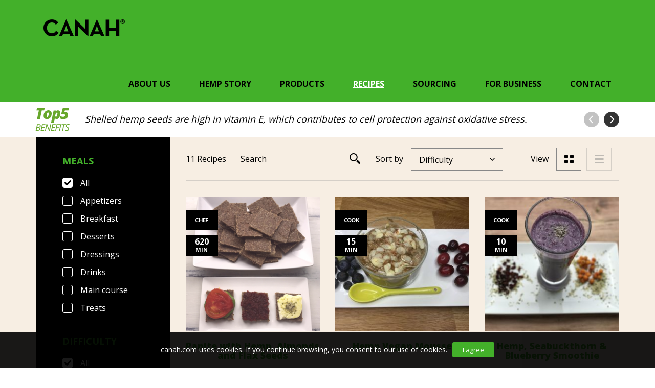

--- FILE ---
content_type: text/html; charset=UTF-8
request_url: https://www.canah.com/recipes/?filter_diet=dairy-free%2Cvegan%2Cvegetarian&orderby=difficulty&view-recipes=grid
body_size: 7706
content:

<!DOCTYPE html>
<!--[if IE 6]><html
id="ie6" lang="en-US">
<![endif]-->
<!--[if IE 7]><html
id="ie7" lang="en-US">
<![endif]-->
<!--[if IE 8]><html
id="ie8" lang="en-US">
<![endif]-->
<!--[if !(IE 6) | !(IE 7) | !(IE 8)  ]><!--><html
lang="en-US">
<!--<![endif]--><head><link
rel="shortcut icon" href="https://www.canah.com/wp-content/themes/canah/favicon.ico" /><link
rel="icon" href="https://www.canah.com/wp-content/themes/canah/favicon.ico" /><meta
http-equiv="Content-Type" content="text/html; charset=UTF-8" /><meta
name="viewport" content="width=device-width, initial-scale=1, maximum-scale=1, user-scalable=no"><title>Canah |   Recipes</title><link
rel="profile" href="http://gmpg.org/xfn/11" /><link
rel="stylesheet" type="text/css" media="all" href="https://www.canah.com/wp-content/themes/canah/css/bootstrap.min.css" /><link
rel="stylesheet" type="text/css" media="all" href="https://www.canah.com/wp-content/themes/canah/css/jquery.jscrollpane.css" /><link
rel="stylesheet" type="text/css" media="all" href="https://www.canah.com/wp-content/themes/canah/style.css?v=1769905653" /><link
rel="pingback" href="https://www.canah.com/xmlrpc.php" /> <script src="https://www.canah.com/wp-content/themes/canah/js/jquery-3.1.1.min.js" type="text/javascript"></script> <script src="https://www.canah.com/wp-content/themes/canah/js/imagesloaded.pkgd.js" type="text/javascript"></script> <script src="https://www.canah.com/wp-content/themes/canah/js/main.js?v=1769905653" type="text/javascript"></script> <script src="https://www.canah.com/wp-content/themes/canah/js/bootstrap.min.js" type="text/javascript"></script> <script src="https://www.canah.com/wp-content/themes/canah/js/jquery.jscrollpane.min.js" type="text/javascript"></script> <script src="https://www.canah.com/wp-content/themes/canah/js/jquery.mousewheel.js" type="text/javascript"></script> <!--[if lt IE 9]> <script src="https://www.canah.com/wp-content/themes/canah/js/html5.js" type="text/javascript"></script> <![endif]--><link
rel='dns-prefetch' href='//s.w.org' /> <script type="text/javascript">window._wpemojiSettings={"baseUrl":"https:\/\/s.w.org\/images\/core\/emoji\/12.0.0-1\/72x72\/","ext":".png","svgUrl":"https:\/\/s.w.org\/images\/core\/emoji\/12.0.0-1\/svg\/","svgExt":".svg","source":{"concatemoji":"https:\/\/www.canah.com\/wp-includes\/js\/wp-emoji-release.min.js?ver=5.2.2"}};!function(a,b,c){function d(a,b){var c=String.fromCharCode;l.clearRect(0,0,k.width,k.height),l.fillText(c.apply(this,a),0,0);var d=k.toDataURL();l.clearRect(0,0,k.width,k.height),l.fillText(c.apply(this,b),0,0);var e=k.toDataURL();return d===e}function e(a){var b;if(!l||!l.fillText)return!1;switch(l.textBaseline="top",l.font="600 32px Arial",a){case"flag":return!(b=d([55356,56826,55356,56819],[55356,56826,8203,55356,56819]))&&(b=d([55356,57332,56128,56423,56128,56418,56128,56421,56128,56430,56128,56423,56128,56447],[55356,57332,8203,56128,56423,8203,56128,56418,8203,56128,56421,8203,56128,56430,8203,56128,56423,8203,56128,56447]),!b);case"emoji":return b=d([55357,56424,55356,57342,8205,55358,56605,8205,55357,56424,55356,57340],[55357,56424,55356,57342,8203,55358,56605,8203,55357,56424,55356,57340]),!b}return!1}function f(a){var c=b.createElement("script");c.src=a,c.defer=c.type="text/javascript",b.getElementsByTagName("head")[0].appendChild(c)}var g,h,i,j,k=b.createElement("canvas"),l=k.getContext&&k.getContext("2d");for(j=Array("flag","emoji"),c.supports={everything:!0,everythingExceptFlag:!0},i=0;i<j.length;i++)c.supports[j[i]]=e(j[i]),c.supports.everything=c.supports.everything&&c.supports[j[i]],"flag"!==j[i]&&(c.supports.everythingExceptFlag=c.supports.everythingExceptFlag&&c.supports[j[i]]);c.supports.everythingExceptFlag=c.supports.everythingExceptFlag&&!c.supports.flag,c.DOMReady=!1,c.readyCallback=function(){c.DOMReady=!0},c.supports.everything||(h=function(){c.readyCallback()},b.addEventListener?(b.addEventListener("DOMContentLoaded",h,!1),a.addEventListener("load",h,!1)):(a.attachEvent("onload",h),b.attachEvent("onreadystatechange",function(){"complete"===b.readyState&&c.readyCallback()})),g=c.source||{},g.concatemoji?f(g.concatemoji):g.wpemoji&&g.twemoji&&(f(g.twemoji),f(g.wpemoji)))}(window,document,window._wpemojiSettings);</script> <style type="text/css">img.wp-smiley,img.emoji{display:inline !important;border:none !important;box-shadow:none !important;height:1em !important;width:1em !important;margin:0
.07em !important;vertical-align:-0.1em !important;background:none !important;padding:0
!important}</style><link
rel='stylesheet' id='wp-block-library-css'  href='https://www.canah.com/wp-includes/css/dist/block-library/style.min.css?ver=5.2.2' type='text/css' media='all' /><link
rel='stylesheet' id='contact-form-7-css'  href='https://www.canah.com/wp-content/plugins/contact-form-7/includes/css/styles.css?ver=5.1.4' type='text/css' media='all' /><link
rel='stylesheet' id='easingslider-css'  href='https://www.canah.com/wp-content/plugins/easing-slider/assets/css/public.min.css?ver=3.0.8' type='text/css' media='all' /><link
rel='stylesheet' id='woocommerce-layout-css'  href='//www.canah.com/wp-content/plugins/woocommerce/assets/css/woocommerce-layout.css?ver=2.6.8' type='text/css' media='all' /><link
rel='stylesheet' id='woocommerce-smallscreen-css'  href='//www.canah.com/wp-content/plugins/woocommerce/assets/css/woocommerce-smallscreen.css?ver=2.6.8' type='text/css' media='only screen and (max-width: 768px)' /><link
rel='stylesheet' id='woocommerce-general-css'  href='//www.canah.com/wp-content/plugins/woocommerce/assets/css/woocommerce.css?ver=2.6.8' type='text/css' media='all' /> <script type='text/javascript' src='https://www.canah.com/wp-includes/js/jquery/jquery.js?ver=1.12.4-wp'></script> <script type='text/javascript' src='https://www.canah.com/wp-includes/js/jquery/jquery-migrate.min.js?ver=1.4.1'></script> <script type='text/javascript' src='https://www.canah.com/wp-content/plugins/easing-slider/assets/js/public.min.js?ver=3.0.8'></script> <script type='text/javascript'>var wc_additional_variation_images_local={"ajaxurl":"https:\/\/www.canah.com\/wp-admin\/admin-ajax.php","ajaxImageSwapNonce":"dba0ee3a4d","gallery_images_class":".product .images .thumbnails","main_images_class":".product .images > a","lightbox_images":".product .images a.zoom","custom_swap":"","custom_original_swap":"","custom_reset_swap":""};</script> <script type='text/javascript' src='https://www.canah.com/wp-content/plugins/woocommerce-additional-variation-images/assets/js/frontend.min.js?ver=5.2.2'></script> <link
rel='https://api.w.org/' href='https://www.canah.com/wp-json/' /><link
rel="EditURI" type="application/rsd+xml" title="RSD" href="https://www.canah.com/xmlrpc.php?rsd" /><link
rel="wlwmanifest" type="application/wlwmanifest+xml" href="https://www.canah.com/wp-includes/wlwmanifest.xml" /><meta
name="generator" content="WordPress 5.2.2" /><meta
name="generator" content="WooCommerce 2.6.8" /><link
rel="canonical" href="https://www.canah.com/recipes/" /><link
rel='shortlink' href='https://www.canah.com/?p=57' /><link
rel="alternate" type="application/json+oembed" href="https://www.canah.com/wp-json/oembed/1.0/embed?url=https%3A%2F%2Fwww.canah.com%2Frecipes%2F" /><link
rel="alternate" type="text/xml+oembed" href="https://www.canah.com/wp-json/oembed/1.0/embed?url=https%3A%2F%2Fwww.canah.com%2Frecipes%2F&#038;format=xml" /> <script>(function(w,d,s,l,i){w[l]=w[l]||[];w[l].push({'gtm.start':new Date().getTime(),event:'gtm.js'});var f=d.getElementsByTagName(s)[0],j=d.createElement(s),dl=l!='dataLayer'?'&l='+l:'';j.async=true;j.src='https://www.googletagmanager.com/gtm.js?id='+i+dl;f.parentNode.insertBefore(j,f);})(window,document,'script','dataLayer','GTM-T77C9QX2');</script> <script>!function(f,b,e,v,n,t,s){if(f.fbq)return;n=f.fbq=function(){n.callMethod?n.callMethod.apply(n,arguments):n.queue.push(arguments)};if(!f._fbq)f._fbq=n;n.push=n;n.loaded=!0;n.version='2.0';n.queue=[];t=b.createElement(e);t.async=!0;t.src=v;s=b.getElementsByTagName(e)[0];s.parentNode.insertBefore(t,s)}(window,document,'script','https://connect.facebook.net/en_US/fbevents.js');fbq('init','281654748839669');fbq('track','PageView');</script> <noscript><img
height="1" width="1" style="display:none"
src="https://www.facebook.com/tr?id=281654748839669&ev=PageView&noscript=1"
/></noscript> <script>(function(i,s,o,g,r,a,m){i['GoogleAnalyticsObject']=r;i[r]=i[r]||function(){(i[r].q=i[r].q||[]).push(arguments)},i[r].l=1*new Date();a=s.createElement(o),m=s.getElementsByTagName(o)[0];a.async=1;a.src=g;m.parentNode.insertBefore(a,m)})(window,document,'script','https://www.google-analytics.com/analytics.js','ga');ga('create','UA-41207236-3','auto');ga('send','pageview');var trackOutboundLink=function(url){ga('send','event','Amazon','click',url,{'transport':'beacon','hitCallback':function(){document.location=url;}});console.log(url);}</script> <meta
property="fb:pages" content="265559870489" /></head><body data-rsssl=1>
<!-- Google Tag Manager (noscript) -->
<noscript><iframe src="https://www.googletagmanager.com/ns.html?id=GTM-T77C9QX2"
height="0" width="0" style="display:none;visibility:hidden"></iframe></noscript>
<!-- End Google Tag Manager (noscript) --><div
id="fb-root"></div> <script>var my_facebook_video_player;window.fbAsyncInit=function(){FB.init({appId:'360222654376528',xfbml:true,version:'v2.6'});FB.Event.subscribe('xfbml.ready',function(msg){if(msg.type==='video'){my_facebook_video_player=msg.instance;}});};(function(d,s,id){var js,fjs=d.getElementsByTagName(s)[0];if(d.getElementById(id))return;js=d.createElement(s);js.id=id;js.src="//connect.facebook.net/en_US/sdk.js#xfbml=1&version=v2.6";fjs.parentNode.insertBefore(js,fjs);}(document,'script','facebook-jssdk'));</script> <div
id="modal-video" class="modal fade" role="dialog"><div
class="modal-dialog modal-lg"><div
class="modal-content"><div
class="modal-header">
<button
type="button" class="close" data-dismiss="modal">&times;</button></div><div
class="modal-body"><div
class="icon-play"></div>
<video
width="100%" height="auto">
<source
type="video/mp4">
</video></div></div></div></div><header><div
class="container">
<nav
class="navbar"><div
class="navbar-header">
<button
type="button" class="navbar-toggle" data-toggle="collapse" data-target="#bs-example-navbar-collapse-1">
<span
class="sr-only">Toggle navigation</span>
<span
class="icon-bar"></span>
<span
class="icon-bar"></span>
<span
class="icon-bar"></span>
</button><a
class="navbar-brand" href="https://www.canah.com"><img
src="https://www.canah.com/wp-content/themes/canah/images/logo.png" /></a></div><div
class="menu"><ul
class="navbar-menu"><li
class="">
About us<ul
class="submenu"><li><a
href="https://www.canah.com/how-it-began/">How it began</a></li> <script type="text/javascript">var Tawk_API=Tawk_API||{},Tawk_LoadStart=new Date();(function(){var s1=document.createElement("script"),s0=document.getElementsByTagName("script")[0];s1.async=true;s1.src='https://embed.tawk.to/5d9747f5db28311764d74cd5/default';s1.charset='UTF-8';s1.setAttribute('crossorigin','*');s0.parentNode.insertBefore(s1,s0);})();</script> <li><a
href="https://www.canah.com/who-we-are/">Who we are</a></li> <script type="text/javascript">var Tawk_API=Tawk_API||{},Tawk_LoadStart=new Date();(function(){var s1=document.createElement("script"),s0=document.getElementsByTagName("script")[0];s1.async=true;s1.src='https://embed.tawk.to/5d9747f5db28311764d74cd5/default';s1.charset='UTF-8';s1.setAttribute('crossorigin','*');s0.parentNode.insertBefore(s1,s0);})();</script> <li><a
href="https://www.canah.com/how-we-work/">How we work</a></li> <script type="text/javascript">var Tawk_API=Tawk_API||{},Tawk_LoadStart=new Date();(function(){var s1=document.createElement("script"),s0=document.getElementsByTagName("script")[0];s1.async=true;s1.src='https://embed.tawk.to/5d9747f5db28311764d74cd5/default';s1.charset='UTF-8';s1.setAttribute('crossorigin','*');s0.parentNode.insertBefore(s1,s0);})();</script> <li><a
href="https://www.canah.com/who-we-support/">Who we support</a></li> <script type="text/javascript">var Tawk_API=Tawk_API||{},Tawk_LoadStart=new Date();(function(){var s1=document.createElement("script"),s0=document.getElementsByTagName("script")[0];s1.async=true;s1.src='https://embed.tawk.to/5d9747f5db28311764d74cd5/default';s1.charset='UTF-8';s1.setAttribute('crossorigin','*');s0.parentNode.insertBefore(s1,s0);})();</script> <li><a
href="https://www.canah.com/newsroom/">Newsroom</a></li> <script type="text/javascript">var Tawk_API=Tawk_API||{},Tawk_LoadStart=new Date();(function(){var s1=document.createElement("script"),s0=document.getElementsByTagName("script")[0];s1.async=true;s1.src='https://embed.tawk.to/5d9747f5db28311764d74cd5/default';s1.charset='UTF-8';s1.setAttribute('crossorigin','*');s0.parentNode.insertBefore(s1,s0);})();</script> </ul></li><li
class="">
Hemp Story<ul
class="submenu"><li><a
href="https://www.canah.com/incredible-hemp/">Incredible Hemp</a></li> <script type="text/javascript">var Tawk_API=Tawk_API||{},Tawk_LoadStart=new Date();(function(){var s1=document.createElement("script"),s0=document.getElementsByTagName("script")[0];s1.async=true;s1.src='https://embed.tawk.to/5d9747f5db28311764d74cd5/default';s1.charset='UTF-8';s1.setAttribute('crossorigin','*');s0.parentNode.insertBefore(s1,s0);})();</script> <li><a
href="https://www.canah.com/nutritional-hemp/">Nutritional Hemp</a></li> <script type="text/javascript">var Tawk_API=Tawk_API||{},Tawk_LoadStart=new Date();(function(){var s1=document.createElement("script"),s0=document.getElementsByTagName("script")[0];s1.async=true;s1.src='https://embed.tawk.to/5d9747f5db28311764d74cd5/default';s1.charset='UTF-8';s1.setAttribute('crossorigin','*');s0.parentNode.insertBefore(s1,s0);})();</script> <li><a
href="https://www.canah.com/rediscovering-hemp/">Rediscovering Hemp</a></li> <script type="text/javascript">var Tawk_API=Tawk_API||{},Tawk_LoadStart=new Date();(function(){var s1=document.createElement("script"),s0=document.getElementsByTagName("script")[0];s1.async=true;s1.src='https://embed.tawk.to/5d9747f5db28311764d74cd5/default';s1.charset='UTF-8';s1.setAttribute('crossorigin','*');s0.parentNode.insertBefore(s1,s0);})();</script> </ul></li><li
class="">
<a
href="https://www.canah.com/products/">Products</a></li><li
class="active">
<a
href="https://www.canah.com/recipes/">Recipes</a></li><li
class="">
<a
href="https://www.canah.com/sourcing/">Sourcing</a></li><li
class="">
<a
href="https://www.canah.com/for-business/">For Business</a></li><li
class="">
<a
href="https://www.canah.com/contact/">Contact</a></li></ul></div>
</nav></div>
</header><div
class="container top5-benefits"><div
class="col-md-1"><span><img
src="https://www.canah.com/wp-content/themes/canah/images/top5-benefits.png" /></span></div><div
class="col-md-10">
<span
class="item">Shelled hemp seeds are high in vitamin E, which contributes to cell protection against oxidative stress.</span>
<span
class="item">Hulled hemp seeds are high in magnesium, which helps reduce tiredness and fatigue, contributes to normal muscle function and sustains normal functioning of the nervous system.</span>
<span
class="item">Hemp hearts are high in potassium, which contributes to normal muscle function, helps maintain normal blood pressure and a healthy nervous system.</span>
<span
class="item">Hemp oil is rich in Omega 3, which contributes to the maintenance of normal blood cholesterol levels.</span>
<span
class="item">Hemp protein powder is high in copper, which contributes to normal skin and hair pigmentation, normal functioning of the nervous and immune systems.</span></div><div
class="col-md-1"><div
class="top5-benefits-left-arrow"></div><div
class="top5-benefits-right-arrow active"></div><div
class="clear"></div></div></div><div
class="content recipes"><div
class="container"><div
class="col-md-3 filters-content"><div
class="mobile-filter-toggle">Filters</div><div
class="filters"><div
id="filter-to-all"><a
href="https://www.canah.com/recipes/">Clear All</a></div>
<section><h2 class="widget-title">Meals</h2><ul><li
class="chosen"><a
href="/recipes/?filter_diet=dairy-free%2Cvegan%2Cvegetarian&orderby=difficulty&view-recipes=grid">All</a></li><li
class=""><a
href="/recipes/?filter_diet=dairy-free%2Cvegan%2Cvegetarian&orderby=difficulty&view-recipes=grid&filter_meals=appetizers">Appetizers</a></li><li
class=""><a
href="/recipes/?filter_diet=dairy-free%2Cvegan%2Cvegetarian&orderby=difficulty&view-recipes=grid&filter_meals=breakfast">Breakfast</a></li><li
class=""><a
href="/recipes/?filter_diet=dairy-free%2Cvegan%2Cvegetarian&orderby=difficulty&view-recipes=grid&filter_meals=desserts">Desserts</a></li><li
class=""><a
href="/recipes/?filter_diet=dairy-free%2Cvegan%2Cvegetarian&orderby=difficulty&view-recipes=grid&filter_meals=dressings">Dressings</a></li><li
class=""><a
href="/recipes/?filter_diet=dairy-free%2Cvegan%2Cvegetarian&orderby=difficulty&view-recipes=grid&filter_meals=drinks">Drinks</a></li><li
class=""><a
href="/recipes/?filter_diet=dairy-free%2Cvegan%2Cvegetarian&orderby=difficulty&view-recipes=grid&filter_meals=main-course">Main course</a></li><li
class=""><a
href="/recipes/?filter_diet=dairy-free%2Cvegan%2Cvegetarian&orderby=difficulty&view-recipes=grid&filter_meals=treats">Treats</a></li></ul>
</section>
<section><h2 class="widget-title">Difficulty</h2><ul><li
class="chosen"><a
href="/recipes/?filter_diet=dairy-free%2Cvegan%2Cvegetarian&orderby=difficulty&view-recipes=grid">All</a></li><li
class=""><a
href="/recipes/?filter_diet=dairy-free%2Cvegan%2Cvegetarian&orderby=difficulty&view-recipes=grid&filter_difficulty=chef">Chef</a></li><li
class=""><a
href="/recipes/?filter_diet=dairy-free%2Cvegan%2Cvegetarian&orderby=difficulty&view-recipes=grid&filter_difficulty=cook">Cook</a></li></ul>
</section>
<section><h2 class="widget-title">Diet</h2><ul><li
class=""><a
href="/recipes/?orderby=difficulty&view-recipes=grid">All</a></li><li
class="chosen"><a
href="/recipes/?filter_diet=vegan,vegetarian&orderby=difficulty&view-recipes=grid">Dairy free</a></li><li
class=""><a
href="/recipes/?filter_diet=dairy-free,vegan,vegetarian,gluten-free&orderby=difficulty&view-recipes=grid">Gluten free</a></li><li
class=""><a
href="/recipes/?filter_diet=dairy-free,vegan,vegetarian,low-in-salt&orderby=difficulty&view-recipes=grid">Low in Salt</a></li><li
class=""><a
href="/recipes/?filter_diet=dairy-free,vegan,vegetarian,low-in-sugar&orderby=difficulty&view-recipes=grid">Low in Sugar</a></li><li
class=""><a
href="/recipes/?filter_diet=dairy-free,vegan,vegetarian,paleo&orderby=difficulty&view-recipes=grid">Paleo</a></li><li
class=""><a
href="/recipes/?filter_diet=dairy-free,vegan,vegetarian,raw-vegan&orderby=difficulty&view-recipes=grid">Raw vegan</a></li><li
class="chosen"><a
href="/recipes/?filter_diet=dairy-free,vegetarian&orderby=difficulty&view-recipes=grid">Vegan</a></li><li
class="chosen"><a
href="/recipes/?filter_diet=dairy-free,vegan&orderby=difficulty&view-recipes=grid">Vegetarian</a></li></ul>
</section></div></div><div
class="col-md-9"><div
class="total-search-sort-view"><div
class="col-lg-5 col-md-7 col-sm-12 total-search"><div
class="total">
11 Recipes</div><div
class="search"><form
role="search" method="get" id="searchform" action="https://www.canah.com/"><div
class="search-content">
<input
type="text" value="" name="s" placeholder="Search" />
<input
type="hidden" name="post_type" value="recipes" /><div
class="button-search"></div><div
class="clear"></div></div></form></div><div
class="clear"></div></div><div
class="col-md-12 search-sort"><div
class="button-search"></div><div
class="sort"><div
class="select"><div
class="selected">
Difficulty</div><ul><li><a
href="/recipes/?filter_diet=dairy-free%2Cvegan%2Cvegetarian&view-recipes=grid&orderby=date">Newness</a></li><li><a
href="/recipes/?filter_diet=dairy-free%2Cvegan%2Cvegetarian&view-recipes=grid&orderby=time">Preparation Time</a></li></ul></div><div
class="label">Sort by</div></div><div
class="clear"></div><div
class="search"><form
role="search" method="get" id="searchform" action="https://www.canah.com/"><div
class="search-content">
<input
type="text" value="" name="s" placeholder="Search" />
<input
type="hidden" name="post_type" value="recipes" /><div
class="clear"></div></div></form></div></div><div
class="col-lg-4 col-md-5 sort"><div
class="select"><div
class="selected">
Difficulty</div><ul><li><a
href="/recipes/?filter_diet=dairy-free%2Cvegan%2Cvegetarian&view-recipes=grid&orderby=date">Newness</a></li><li><a
href="/recipes/?filter_diet=dairy-free%2Cvegan%2Cvegetarian&view-recipes=grid&orderby=time">Preparation Time</a></li></ul></div><div
class="label">Sort by</div></div><div
class="col-lg-3 view"><div
class="view-list "><a
href="https://www.canah.com/recipes/?filter_diet=dairy-free%2Cvegan%2Cvegetarian&orderby=difficulty&view-recipes=list"></a></div><div
class="view-grid active"><a
href="https://www.canah.com/recipes/?filter_diet=dairy-free%2Cvegan%2Cvegetarian&orderby=difficulty&view-recipes=grid"></a></div><div
class="label">View</div><div
class="clear"></div></div><div
class="clear"></div></div><div
class="view-grid"><div
class="row"><div
class="col-lg-4 col-md-4 col-sm-12">
<a
href="https://www.canah.com/recipe/panite-hemp-almonds-flax-seeds/"><div>
<img
src="https://www.canah.com/wp-content/uploads/IMG_1778-270x270.png"><div
class="difficulty"><div>Chef</div></div><div
class="time"><div><span>620</span><br>min</div></div></div><h3>Panite with Hemp, Almonds and Flax Seeds</h3>
</a></div><div
class="col-lg-4 col-md-4 col-sm-12">
<a
href="https://www.canah.com/recipe/vegan-hemp-mousse/"><div>
<img
src="https://www.canah.com/wp-content/uploads/16492204_10154294951613616_1536819662_o-270x270.jpg"><div
class="difficulty"><div>Cook</div></div><div
class="time"><div><span>15</span><br>min</div></div></div><h3>Hemp Vegan Mousse</h3>
</a></div><div
class="col-lg-4 col-md-4 col-sm-12">
<a
href="https://www.canah.com/recipe/hemp-seabuckthorn-blueberry-smoothie/"><div>
<img
src="https://www.canah.com/wp-content/uploads/IMG_0902-270x270.jpg"><div
class="difficulty"><div>Cook</div></div><div
class="time"><div><span>10</span><br>min</div></div></div><h3>Hemp, Seabuckthorn &#038; Blueberry Smoothie</h3>
</a></div></div><div
class="row"><div
class="col-lg-4 col-md-4 col-sm-12">
<a
href="https://www.canah.com/recipe/hemp-zucchini-spaghetti/"><div>
<img
src="https://www.canah.com/wp-content/uploads/17495631_10154424531618616_607256500_n-270x270.jpg"><div
class="difficulty"><div>Cook</div></div><div
class="time"><div><span>15</span><br>min</div></div></div><h3>Zucchini Spaghetti with Hemp Hearts &#038; Tomato Dressing</h3>
</a></div><div
class="col-lg-4 col-md-4 col-sm-12">
<a
href="https://www.canah.com/recipe/hemp-flax-buns/"><div>
<img
src="https://www.canah.com/wp-content/uploads/IMG_2515-270x270.jpg"><div
class="difficulty"><div>Cook</div></div><div
class="time"><div><span>120</span><br>min</div></div></div><h3>Hemp and Flax Buns</h3>
</a></div><div
class="col-lg-4 col-md-4 col-sm-12">
<a
href="https://www.canah.com/recipe/hemp-seed-spread/"><div>
<img
src="https://www.canah.com/wp-content/uploads/Screenshot_2017-08-21-16-51-18-570x569-270x270.jpg"><div
class="difficulty"><div>Cook</div></div><div
class="time"><div><span>45</span><br>min</div></div></div><h3>Hemp Seed Spread</h3>
</a></div></div><div
class="row"><div
class="col-lg-4 col-md-4 col-sm-12">
<a
href="https://www.canah.com/recipe/hemp-vegan-milkshake/"><div>
<img
src="https://www.canah.com/wp-content/uploads/16522342_10154294727183616_1595282533_o-270x270.png"><div
class="difficulty"><div>Cook</div></div><div
class="time"><div><span>15</span><br>min</div></div></div><h3>Hemp Vegan Milkshake</h3>
</a></div><div
class="col-lg-4 col-md-4 col-sm-12">
<a
href="https://www.canah.com/recipe/vegan-bloody-mary/"><div>
<img
src="https://www.canah.com/wp-content/uploads/vegan-bloody-mary-270x270.png"><div
class="difficulty"><div>Cook</div></div><div
class="time"><div><span>15</span><br>min</div></div></div><h3>Vegan Bloody Mary</h3>
</a></div><div
class="col-lg-4 col-md-4 col-sm-12">
<a
href="https://www.canah.com/recipe/hemp-cream/"><div>
<img
src="https://www.canah.com/wp-content/uploads/FullSizeRender-270x270.jpg"><div
class="difficulty"><div>Cook</div></div><div
class="time"><div><span>10</span><br>min</div></div></div><h3>Hemp Cream</h3>
</a></div></div>
<nav
aria-label="Page navigation" class="pagination_content"><ul
class="pagination"><li
class="disabled">
<a
href="https://www.canah.com/recipes/?filter_diet=dairy-free%2Cvegan%2Cvegetarian&#038;orderby=difficulty&#038;view-recipes=grid" aria-label="Previous">
<span
aria-hidden="true"><img
src="https://www.canah.com/wp-content/themes/canah/images/arrow_left_pagination.png" /></span>
</a></li><li
class="active"><a
href="https://www.canah.com/recipes/?filter_diet=dairy-free%2Cvegan%2Cvegetarian&#038;orderby=difficulty&#038;view-recipes=grid">1</a></li><li ><a
href="https://www.canah.com/recipes/page/2/?filter_diet=dairy-free%2Cvegan%2Cvegetarian&#038;orderby=difficulty&#038;view-recipes=grid">2</a></li><li >
<a
href="https://www.canah.com/recipes/page/2/?filter_diet=dairy-free%2Cvegan%2Cvegetarian&#038;orderby=difficulty&#038;view-recipes=grid" aria-label="Next">
<span
aria-hidden="true"><img
src="https://www.canah.com/wp-content/themes/canah/images/arrow_right_pagination.png" /></span>
</a></li></ul>
</nav></div></div></div></div><footer>
<section
class="newsletter-didyouknow"><div
class="bg-left"></div><div
class="container"><div
class="row"><div
class="col-md-6 col-sm-12 newsletter"><div
class="newsletter-title">Sign Up for CANAH Newsletter</div><div
class="newsletter-subtitle">Receive hemp’s information and new recipes</div><div
class="newsletter-form"><style type="text/css">#mc_embed_signup{clear:left;width:100%}#mce-EMAIL{height:45px;float:left;margin-top:23px;width:328px;max-width:100%;border:0;padding:0
20px}#mc-embedded-subscribe{height:45px;float:left;margin-top:23px;width:175px;border:0;background:#333;color:#fff;transition:0.3s}</style><div
id="mc_embed_signup"><form
action="//canah.us7.list-manage.com/subscribe/post?u=799ed897e5de0a471de0e7828&amp;id=519689b706" method="post" id="mc-embedded-subscribe-form" name="mc-embedded-subscribe-form" class="validate" target="_blank" novalidate><div
id="mc_embed_signup_scroll">
<input
type="email" value="" name="EMAIL" class="email" id="mce-EMAIL" placeholder="Email" required><div
style="position: absolute; left: -5000px;" aria-hidden="true"><input
type="text" name="b_799ed897e5de0a471de0e7828_519689b706" tabindex="-1" value=""></div>
<input
type="submit" value="Subscribe" name="subscribe" id="mc-embedded-subscribe" class="button"><div
class="clear"></div></div></form></div><div
class="clear"></div></div><div
class="newsletter-subscribe-message">-</div></div><div
class="col-md-6 col-sm-12 didyouknow"><div
class="didyouknow-title">DID YOU KNOW...</div><div
class="didyouknow-items"><div
class="didyouknow-item">Buddhist monks’ robes and Sumo wrestlers’ loincloths are made from hemp fibres.</div><div
class="didyouknow-item">In early 1900s, hemp used to be the No.1 selling  bird seed.</div><div
class="didyouknow-item">Hemp biocomposite can be found in cars made by Audi, BMW, Ford, GM, Chrysler, Mercedes, Lotus and Honda.</div><div
class="didyouknow-item">The first rock climbing, ice climbing and mountaineering ropes were made from hemp fibres.</div><div
class="didyouknow-item">The original Levi Strauss jeans were made from hemp.</div></div><div
class="didyouknow-right-arrow active"></div><div
class="didyouknow-left-arrow"></div><div
class="clear"></div></div></div></div>
</section>
<section
class="nav-social"><div
class="container"><div
class="row"><div
class="col-md-8"><ul
class="nav navbar-nav"><li><a
href="https://www.canah.com/contact/">Contact</a></li><li
role="separator" class="divider"></li><li><a
href="https://www.canah.com/faq/">FAQ</a></li><li
role="separator" class="divider"></li><li><a
href="https://www.canah.com/terms-conditions/">Terms &#038; Conditions</a></li><li
role="separator" class="divider"></li><li><a
href="https://www.canah.com/privacy/">Privacy</a></li><li
role="separator" class="divider"></li><li><a
href="https://www.canah.com/who-we-are/">Canah<sup>®</sup> International</a></li></ul><div
class="clear"></div><div
class="social-icons"><div
class="social"><a
href="https://www.youtube.com/channel/UC74Svz9_0_5B43qHCIei6YQ" target="_blank"><img
src="https://www.canah.com/wp-content/themes/canah/images/youtube.png" /></a></div><div
class="social"><a
href="https://www.instagram.com/canah_hemp_organic_products/" target="_blank"><img
src="https://www.canah.com/wp-content/themes/canah/images/instagram.png" /></a></div><div
class="social"><a
href="https://www.linkedin.com/company/10872653/" target="_blank"><img
src="https://www.canah.com/wp-content/themes/canah/images/linkedin.png" /></a></div><div
class="social"><a
href="https://www.facebook.com/CanahHempEssentials/" target="_blank"><img
src="https://www.canah.com/wp-content/themes/canah/images/facebook.png" /></a></div><div
class="clear"></div></div><div
class="clear"></div></div><div
class="col-md-4"><div
class="certificari"><div
class="title">Certifications</div><div
class="certificare1"><a
href="https://www.canah.com/wp-content/uploads/Certificat EN 2022.pdf" target="_blank"><img
src="https://www.canah.com/wp-content/themes/canah/images/certificat1.png"></a></div><div
class="certificare2"><a
href="https://www.canah.com/wp-content/uploads/Organic-Certificate-21.05.2022.pdf" target="_blank"><img
src="https://www.canah.com/wp-content/themes/canah/images/certificat2.jpg"></a></div><div
class="certificare3"><a
href="https://www.canah.com/wp-content/uploads/Kosher certificate 31.10.2022.pdf" target="_blank"><img
src="https://www.canah.com/wp-content/themes/canah/images/certificat3.png"></a></div><div
class="certificare4"><a
href="https://www.canah.com/wp-content/uploads/2021_certificate_318148_en.pdf" target="_blank"><img
src="https://www.canah.com/wp-content/themes/canah/images/certificat4.jpg"></a></div><div
class="certificare5"><a
href="https://www.canah.com/wp-content/uploads/FDA_Certificate2022.pdf" target="_blank"><img
src="https://www.canah.com/wp-content/themes/canah/images/certificat5.jpg"></a></div><div
class="clear"></div></div><div
class="clear"></div></div></div></div>
</section>
</footer><div
class="cookie-accept">canah.com uses cookies. If you continue browsing, you consent to our use of cookies.<div
class="button-cookies">I agree</div></div> <script src="https://www.canah.com/wp-content/themes/canah/js/jquery.elevatezoom.js?v=1769905654" type="text/javascript"></script> <script>jQuery(document).ready(function(){jQuery('.navbar-toggle').on("click",function(){jQuery('.menu').slideToggle();});var filterVisible=0;jQuery('.filters-content').on("click","div.mobile-filter-toggle",function(){if(filterVisible==1){jQuery('.filters-content .filters').slideUp(function(){filterVisible=0;jQuery('.mobile-filter-toggle .close').hide();});}else{jQuery('.mobile-filter-toggle .close').show();jQuery('.filters-content .filters').slideDown(function(){filterVisible=1;});}});jQuery(".images-content .image1").elevateZoom({zoomType:"lens",lensShape:"round",lensSize:200,responsive:true});});</script> <script type='text/javascript'>var wpcf7={"apiSettings":{"root":"https:\/\/www.canah.com\/wp-json\/contact-form-7\/v1","namespace":"contact-form-7\/v1"}};</script> <script type='text/javascript' src='https://www.canah.com/wp-content/plugins/contact-form-7/includes/js/scripts.js?ver=5.1.4'></script> <script type='text/javascript' src='//www.canah.com/wp-content/plugins/woocommerce/assets/js/jquery-blockui/jquery.blockUI.min.js?ver=2.70'></script> <script type='text/javascript'>var woocommerce_params={"ajax_url":"\/wp-admin\/admin-ajax.php","wc_ajax_url":"\/recipes\/?filter_diet=dairy-free%2Cvegan%2Cvegetarian&orderby=difficulty&view-recipes=grid&wc-ajax=%%endpoint%%"};</script> <script type='text/javascript' src='//www.canah.com/wp-content/plugins/woocommerce/assets/js/frontend/woocommerce.min.js?ver=2.6.8'></script> <script type='text/javascript' src='//www.canah.com/wp-content/plugins/woocommerce/assets/js/jquery-cookie/jquery.cookie.min.js?ver=1.4.1'></script> <script type='text/javascript'>var wc_cart_fragments_params={"ajax_url":"\/wp-admin\/admin-ajax.php","wc_ajax_url":"\/recipes\/?filter_diet=dairy-free%2Cvegan%2Cvegetarian&orderby=difficulty&view-recipes=grid&wc-ajax=%%endpoint%%","fragment_name":"wc_fragments"};</script> <script type='text/javascript' src='//www.canah.com/wp-content/plugins/woocommerce/assets/js/frontend/cart-fragments.min.js?ver=2.6.8'></script> <script type='text/javascript' src='https://www.canah.com/wp-includes/js/wp-embed.min.js?ver=5.2.2'></script> </body></html>
<!--
*** This site runs WP Super Minify plugin v1.5.1 - http://wordpress.org/plugins/wp-super-minify ***
*** Total size saved: 21.5% | Size before compression: 41511 bytes | Size after compression: 32586 bytes. ***
-->

--- FILE ---
content_type: text/plain
request_url: https://www.google-analytics.com/j/collect?v=1&_v=j102&a=2120262655&t=pageview&_s=1&dl=https%3A%2F%2Fwww.canah.com%2Frecipes%2F%3Ffilter_diet%3Ddairy-free%252Cvegan%252Cvegetarian%26orderby%3Ddifficulty%26view-recipes%3Dgrid&ul=en-us%40posix&dt=Canah%20%7C%20Recipes&sr=1280x720&vp=1280x720&_u=IEBAAEABAAAAACAAI~&jid=112501647&gjid=1711610173&cid=1263807017.1769905656&tid=UA-41207236-3&_gid=890028145.1769905656&_r=1&_slc=1&z=427152576
body_size: -449
content:
2,cG-XXPDTYNNXW